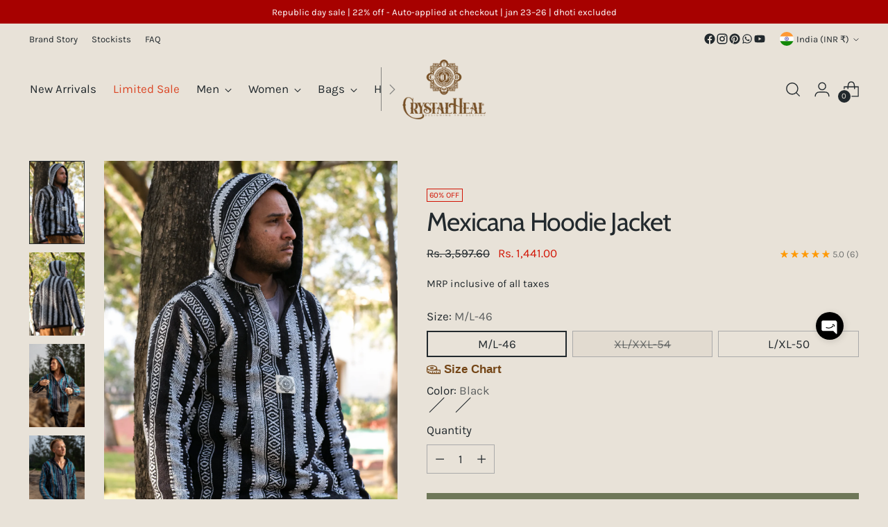

--- FILE ---
content_type: text/javascript
request_url: https://cdn.shopify.com/extensions/019bdf55-5a9c-76f8-9b6d-a69df3594199/shiprocket-smart-cart-169/assets/liquid-handlers.js
body_size: 6253
content:
(async () => {

    window.shiprocketSmartCartLoaded = false;

    window.srscCookieManager = {
      setCookie: function (name, value, expirationDate = null, domain = null) {
        try {
          let cookieString = name + "=" + encodeURIComponent(value);
          if (expirationDate) {
            var expires = new Date(expirationDate).toUTCString();
            cookieString += "; expires=" + expires;
          }
          if (domain) {
            cookieString += "; domain=" + domain;
          }
          document.cookie = `${cookieString};path=/;SameSite=None;Secure`;
          return true;
        } catch (error) {
          console.error('Error setting cookie:', error);
          return false;
        }
      },

      getCookie: function (name) {
        try {
          let cookies = document.cookie.split(';');
          for (let i = 0; i < cookies.length; i++) {
            var cookie = cookies[i].trim();
            if (cookie.indexOf(name + "=") === 0) {
              return decodeURIComponent(cookie.substring(name.length + 1));
            }
          }
          return null;
        } catch (e) {
          return null;
        }
      },

      removeCookie: function (name, domain = null) {
        try {
          this.setCookie(name, "", "Thu, 01 Jan 1970 00:00:00 GMT", domain);
        } catch (error) {
          console.error('Error removing cookie:', error);
        }
      }
    };


    window.srscGetUniqueCartId =  function () {
        try {
          let uniqueId = window.srscCookieManager.getCookie('shiprocket-smart-cart-unique-id');
          if (!uniqueId) {
            uniqueId = new Date().toISOString();
            let expireShiprocketSmartCartId1hr = Date.now() + 1 * 60 * 60 * 1000;
            window.srscCookieManager.setCookie('shiprocket-smart-cart-unique-id', uniqueId, expireShiprocketSmartCartId1hr);
          }
          return uniqueId;
        } catch (error) {
          console.error('Error getting unique ID:', error);
          return null;
        }
      }

    const container = document.querySelector('[data-app="shiprocket-smart-cart"]'); 
    const shadowRoot = container.shadowRoot || container.attachShadow({ mode: 'open' });


    //Add for multiple items on product
    const sellerWithMultipleItemsOnProduct = ['tinytykebaby.com','myabode.online', 'www.iblamebeads.com'].includes(window.location.hostname);

    // to get properties from product page;
    const pickPropertiesFromProductPage = function() {
      try {
        const properties = document.querySelectorAll('[name^="properties"]');
        // Create an object to hold the key-value pairs
        const propertiesObject = {};
        // Loop through each input element and extract key-value pairs
        properties.forEach(input => {
          // Extract the key from the `name` attribute
          const key = input.name.match(/\[([^\]]+)\]/)[1];
          // Extract the value from the `value` attribute
          const value = input.value;
          // Add the key-value pair to the object
          propertiesObject[key] = value;
        });
        return propertiesObject;
      } catch (e) { return {} }
    }

    document.addEventListener('DOMContentLoaded', () => {
      if (!container) return;
    
      // Inject external CSS into shadow
      const cssUrl = window.shiprocketSmartCart?.cssUrl;
      if (cssUrl) {
        fetch(cssUrl)
          .then(res => res.text())
          .then(css => {
            const style = document.createElement('style');
            style.textContent = css;
            shadowRoot.appendChild(style);
            window.shiprocketSmartCartLoaded = true;
          })
          .catch((err) => {
            console.warn('Failed to load Smart Cart CSS', err)
          });
      }
    
      // Inject HTML from <template>
      const template = document.getElementById('shiprocket-smart-cart-html-template');
      if (template) {
        const clone = template.content.cloneNode(true);
        shadowRoot.appendChild(clone);
        template.remove(); // Clean up after injecting
      }
    });

    window.uniqueCartId = window.srscGetUniqueCartId();

    const removeExistingCartHTML = () => {
      try {
        document.getElementsByTagName('cart-drawer')?.[0]?.remove();
        document.getElementById('halo-cart-sidebar')?.remove()
      } catch (e) {}
    }
  
    document.addEventListener('DOMContentLoaded', () => {
      removeExistingCartHTML()
      // selectors
      const cartItemLoader = shadowRoot.querySelector('.cart-items-loader');
      const MINI_CART_CONTAINER  = shadowRoot.getElementById("shiprocket-mini-cart-container");
      const MINI_CART_ITEMS_CONTAINER = shadowRoot.getElementById('mini-cart-items');
      const MINI_CART_TOTAL_ITEMS = shadowRoot.querySelector('.item_count');
      const CART_SUMMARY_TOTAL = shadowRoot.querySelector(".total-price");
      const CART_SUMMARY_SUB_TOTAL = shadowRoot.querySelector(".sr-sub-total");
  
  
    
      /*---------------- uitls functions --------------------*/
      // show drawer function 
      window.srHideMiniCartDrawer = () => {
        shadowRoot.querySelector('.mini-cart-empty-cart-container').style.display = "flex";
        shadowRoot.querySelector('.mini-cart-body').style.display = "none";
        shadowRoot.querySelector('.mini-cart-order-summary').style.display = "none";
        shadowRoot.querySelector('.mini-cart-footer').style.display = "none";
      }
  
      window.srShowMiniCartDrawer = () => {
        shadowRoot.querySelector('.mini-cart-body').style.display = "block";
        shadowRoot.querySelector('.mini-cart-order-summary').style.display = "block";
        shadowRoot.querySelector('.mini-cart-footer').style.display = "block";
        shadowRoot.querySelector('.mini-cart-empty-cart-container').style.display = "none";
      }
  
      function updateCartSummaryThroughShopifyData(cartData){
        MINI_CART_TOTAL_ITEMS.textContent = cartData?.items?.length;
        CART_SUMMARY_TOTAL.innerHTML = `₹${(cartData?.items_subtotal_price / 100)?.toFixed(2) ?? 0}`
        CART_SUMMARY_SUB_TOTAL.innerHTML = `₹${(cartData?.total_price / 100)?.toFixed(2) ?? 0}`;
      }
  
      window.slideShiprocketSmartCartInFrame = () => {
        
        if(MINI_CART_CONTAINER.style.display === 'block') {
          return
        }

        //main shadowRoot wrapper container
        container.style.display = "block";
        
        history?.pushState({ srSmartCartOpen: true }, '', '');
        MINI_CART_CONTAINER.style.display = 'block';
        hideLoader()
        hideShiprocketSmartCartDrawers();
        document.body.classList.add('srsc-overflow-hidden');
        if(window.refetchSRSCOnOpen || window.srscListenForCartUpdates) {
          updateMiniCartSection();
        }
        setTimeout(() => {
          shadowRoot.querySelector('.mini-cart-drawer')?.style?.setProperty('transform', 'translateX(0)');
        }, 100);
      }

  
      /*---------------- end uitls functions --------------------*/

      {/** SELLER BASED HANDLERS */}

      const swashaaGiftWrapHandler = async () => { 
        try {
          const giftWrapCheckbox = document.getElementById('ptw-gift-needed').checked;
          const giftWrapNote = document.getElementById('ptw-text-message').value;
          const productName = document.getElementById("ptw-wrapin").getAttribute("data-productname");
          if(giftWrapCheckbox) {
            await addToCart({
              productData: {
                id: 47312311156960,
                quantity: 1,
                properties: {
                  'Gift Wrap': 'Yes',
                  'Gift Note': giftWrapNote,
                  'Product': productName
                }
              },
              throwError: false
            })
          }
          return
        } catch (e) { return }
      }
  
  
  
     /* ---------------- responsible for udpating cart Items --------------- */
      const addToCart = async (data) => {
        try {

          //temp
          window.highestSRCouponApplied = false;

          let response = await fetch('/cart/add.js', {
            method: 'POST',
            headers: { 'Content-Type': 'application/json' },
            body: JSON.stringify(data?.productData)
          })
          if(!response.ok) {
            return
          }
          response = await response.json();
          return response
        } catch (e) { 
          if(data.throwError) {}
          return 
        }
      }

      window.updateMiniCartSection = async function (data = {}) {
        try {
          showLoader()
          //const response = await fetch('/?section_id=smart-cart');
          let currentCartData = {};

          if(!data.updatedCart) {
            const currentCart = await fetch('/cart.js?srsc=1');
            currentCartData = await currentCart.json();
          } else {
            currentCartData = data?.updatedCart
          }

          //filtered items - for now with quantity > 0
          const filteredItems = currentCartData?.items?.filter((item) => item.quantity > 0);

          if (currentCartData) {
            if (currentCartData) {
              try {
                const cartSummaryObjectShopifyInCaseOfApiFail = {
                   total:  (currentCartData?.items_subtotal_price / 100) ?? 0, 
                   subTotal: (currentCartData?.total_price / 100) ?? 0,
                   discountDescription: null
                }
                
               await window.miniCartInit(filteredItems, false, window.srscGetUniqueCartId(), cartSummaryObjectShopifyInCaseOfApiFail);

              //show empty screen if there are no items 
              !(currentCartData?.items?.length > 0) 
              ? srHideMiniCartDrawer() 
              : srShowMiniCartDrawer()

              } catch (error) {
                updateCartSummaryThroughShopifyData(currentCartData)
                // shadowRoot.querySelector('.mini-card-sr-loader').setAttribute("style", "display: none !important;");
                // cartItemLoader.setAttribute("style", "display: none !important");
              }
            }
          } else {
            // shadowRoot.querySelector('.mini-card-sr-loader').setAttribute("style", "display: none !important;");
            // cartItemLoader.setAttribute("style", "display: none !important")
          }

          let cartItemsHTML = filteredItems?.map((item) => {
            const itemCacheData = window.shiprocketCartPriceCache?.[item.id] ?? {};
            const customPropertiesDomain = ['thecasefactory.in', 'fastrr-checkout.myshopify.com', 'harish-30.myshopify.com'];
            const showCustomProperties = (customPropertiesDomain.includes(window.location.hostname)) && item.properties && Object.keys(item.properties || {}).length > 1 && item.properties["Brand"] && item.properties["Model"];

            return `
              <div class="mini-cart-item ${item.final_line_price <= 0 ? 'freebie_item' : ''}">
                <div style="display: flex; width: 100%">
                  <div class="sr-cart-item-image-container">
                    <img
                      src="${item.image}"
                      alt="${item.title}"
                      loading="lazy"
                      class="sr-cart-item-image"
                    />
                  </div>
                  <div class="mini-cart-item-details">
                    <div class="mini-cart-item-title">
                      <a class="mini-cart-item-title-content" href="${item.url}">
                        ${item.product_title}
                      </a>
                    </div>
                    <div style="display: flex; justify-content: space-between; width: 100%">
                    <div>
                    <div class="mini-cart-item-variant">
                      ${item?.variant_title ?? ""}
                    </div>`
                    +
                    (showCustomProperties ? `<div class="mini-cart-item-variant">
                      ${item?.properties["Brand"]+" - "+item?.properties["Model"]}
                    </div>` : '')
                    +
                    ( item.final_line_price > 0 ?
                    `<div class="mini-cart-item-price">
                      ₹${((item.price)/100)?.toFixed(2)}
                      <div class="sr-compare-at-price-container" id="sr-cart-item-${item.id}">`
                      +
                      (
                        itemCacheData?.compare_at_price > itemCacheData?.price ?
                        `<div class="sr-cart-cut-out-price">₹${(itemCacheData?.compare_at_price / 100)?.toFixed(0)}</div>
                        <div class="sr-cart-percent-discount-text">${itemCacheData?.percent_diff}% off</div>` : 
                        ""
                      )
                      +
                      `</div>
                    </div>`
                    :
                    `<div class="freebie-price-container">
                      <div class="mini-cart-item-price">
                      <div class="sr-cart-cut-out-price">${item?.original_price > 0 ? `₹${(item.original_price / 100)?.toFixed(2)}` : ''}</div>
                      ₹0
                      </div>
                      <img class="freebie-image" src="https://pickrr.s3.amazonaws.com/2025-01-24T08:26:14.405741_freebee.svg">
                    </div>`
                    )
                    +
                    `</div>
                    <div class="min-cart-item-controll-wrapper">
                    <div class="mini-cart-item-container">
                      <button
                        class="mini-cart-item-delete"
                        data-quantity="${item.quantity - 1}"
                        data-id="${item.key}"
                        onclick="deleteMiniCartItemHandler(event)"
                      >
                        <svg xmlns="http://www.w3.org/2000/svg" width="10" height="18" viewBox="0 0 8 11" fill="none">
                          <path d="M0.571429 9.41025C0.571429 10.0308 1.08571 10.5385 1.71429 10.5385H6.28571C6.91429 10.5385 7.42857 10.0308 7.42857 9.41025V2.64102H0.571429V9.41025ZM1.71429 3.76923H6.28571V9.41025H1.71429V3.76923ZM6 0.948716L5.42857 0.384613H2.57143L2 0.948716H0V2.07692H8V0.948716H6Z" fill="#666666" />
                        </svg>
                      </button>
                      <div class="mini-cart-item-actions">
                        <button
                          class="mini-cart-qty-btn"
                          name="quantity"
                          data-quantity="${item.quantity - 1}"
                          data-id="${item.key}"
                          style="cursor: pointer"
                          onclick="handleItemQuantityUpdate('${item.key}', ${item.quantity - 1})"
                        >
                          -
                        </button>
                        <input readonly type="text" value="${item.quantity}" class="mini-cart-item-qty" data-id="${item.key}" />
                        <button
                          class="mini-cart-qty-btn"
                          name="quantity"
                          data-quantity="${item.quantity + 1}"
                          data-id="${item.key}"
                          style="cursor: pointer"
                          onclick="handleItemQuantityUpdate('${item.key}', ${item.quantity + 1})"
                        >
                          +
                        </button>
                        <div class="mini-cart-qty-loader"></div>
                      </div>
                    </div>
                  </div>
                    </div>
                  </div>
                </div>`
                +
                ( item?.discounts?.[0]?.title && item?.final_line_price <= 0 ?
                `<div class="sr-cart-item-discount-badge ellipsis">
                  ${item?.discounts?.[0]?.title}
                </div>` : 
                ""
                )
                +
              `</div>
            `;
          }).join("");
        
          MINI_CART_ITEMS_CONTAINER.innerHTML = cartItemsHTML;

          hideLoader()
          
        } catch (error) {
          hideLoader()
          // cartItemLoader.setAttribute("style", "display: none !important")
          // shadowRoot.querySelector('.mini-card-sr-loader').setAttribute("style", "display: none !important;");
          console.error('Error updating mini-cart section:', error);
        }
  
        
  
        
      };
  
  
      // Reinitialize event listeners for mini-cart
      function reinitializeMiniCartListeners() {
        // Add event listeners for quantity buttons
        shadowRoot.querySelectorAll('.mini-cart-qty-btn').forEach(button => {
          button.addEventListener('click', handleQtyButtonClick);
        });
  
        shadowRoot.querySelectorAll('.mini-cart-item-qty').forEach(button => {
          button.addEventListener('change', handleQtyButtonClickInput);
        });        
      }
  
      
      function qtyButtonLoader(state, loader) {
        shadowRoot.querySelectorAll('.mini-cart-qty-loader').forEach((btn) => {
          btn.setAttribute("style", `display: ${loader} !important;`);
        })
  
        shadowRoot.querySelectorAll('.mini-cart-item-qty').forEach((btn) => {
          btn.style.display = state;
        })
  
        shadowRoot.querySelectorAll('.mini-cart-qty-btn').forEach((btn) => {
          btn.style.display = state;
        })
      }
  
  
      async function handleQtyButtonClickInput(e) {
                
        //temp
        window.highestSRCouponApplied = false;

          e.preventDefault();
          const button = e.currentTarget;
          const allDeleteButton = shadowRoot.querySelectorAll('.mini-cart-item-delete')
          const itemId = this.getAttribute('data-id');
          const newQuantity = e.target.value;
  
          if(newQuantity > 0){
            try {
              showLoader()
              if (allDeleteButton) {
                allDeleteButton.forEach((button) => {
                  button.style.opacity = '.5';
                  button.disabled = true;
                })
          }
        const response = await fetch('/cart/change.js', {
          method: 'POST',
          headers: { 'Content-Type': 'application/json' },
          body: JSON.stringify({ id: itemId, quantity: newQuantity }),
        });
  
        if (response.ok) {
          updateMiniCartSection(); // Refresh the mini-cart
        } else {
          hideLoader()
          alert('Failed to update quantity. Please try again')
          console.error('Failed to update quantity.');
        }
        hideLoader()
        if (allDeleteButton) {
          allDeleteButton.forEach((button) => {
            button.style.opacity = '1';
            button.disabled = false;
          })
        }
      } catch (error) {
        if (allDeleteButton) {
          allDeleteButton.forEach((button) => {
            button.style.opacity = '1';
            button.disabled = false;
          })
        }
        hideLoader()
        console.error('Error updating cart:', error);
      }
    }
  }
  
  
      
      // Handle quantity button clicks
      async function handleQtyButtonClick(e) {

        //temp
        window.highestSRCouponApplied = false;

        e.preventDefault();
  
        const button = e.currentTarget;
        const miniCartItem = button.closest('.mini-cart-item');
        // const deleteButton = miniCartItem.querySelector('.mini-cart-item-delete');
        const allDeleteButton = shadowRoot.querySelectorAll('.mini-cart-item-delete')
  
        
        const itemId = this.getAttribute('data-id');
        const newQuantity = this.getAttribute('data-quantity');
  
        try {
          showLoader()
          if (allDeleteButton) {
            allDeleteButton.forEach((button) => {
              button.style.opacity = '.5';
              button.disabled = true;
            })
          }
  
          // deleteButton.style.opacity = '.5';
          // deleteButton.disabled = true;
          let response = await fetch('/cart/change.js', {
            method: 'POST',
            headers: { 'Content-Type': 'application/json' },
            body: JSON.stringify({ id: itemId, quantity: newQuantity }),
          });

          if(!response.ok) {
            throw new Error('Failed to update quanity');
          }
  
          response = await response.json();

          updateMiniCartSection({
            updatedCart: response
          });
          // qtyButtonLoader("block", "none");
          // if (allDeleteButton) {
          //   allDeleteButton.forEach((button) => {
          //     button.style.opacity = '1';
          //     button.disabled = false;
          //   })
          // }
  
          // deleteButton.style.opacity = '1';
          // deleteButton.disabled = false;
        } catch (error) {
          hideLoader()
          showSRSCToast(`Item is Out of Stock.`)

          if (allDeleteButton) {
            allDeleteButton.forEach((button) => {
              button.style.opacity = '1';
              button.disabled = false;
            })
          }
  
          // deleteButton.style.opacity = '1';
          // deleteButton.disabled = false;
        }
      }
  
      document.querySelectorAll('a[href="/cart"]').forEach(button => {
          button.addEventListener('click', async function (event) {
            if(!window.shiprocketSmartCartLoaded) {
              return
            }
              event.preventDefault();
              event.stopPropagation();
               if (MINI_CART_CONTAINER) {
                    slideShiprocketSmartCartInFrame();
                }
          }); 
      }, true);

      // Handle Add to Cart button
      document.addEventListener('click', async function (event) {

        if(!window.shiprocketSmartCartLoaded || window.srscListenForCartUpdates || window.location.host === "www.reneecosmetics.in") {
          return
        }

        let variantId = null;
        let quantity = 1;
        let button = null;
        let formValues = null;
      
        // Check for form-based button
        button = event.target.closest('form[action^="/cart/add"] [type="submit"]') ?? event.target.closest('form[action^="/cart/add"] [name="add"]');
        if (button) {
          event.preventDefault();
          event.stopPropagation();
      
          const form = button.closest('form');
          if (!form) {
            return console.error('Add to Cart button not inside a form.');
          }
      
          const formData = new FormData(form);
          variantId = formData.get('id') ?? document.querySelector('[name="id"]')?.value;
          quantity = parseInt(formData.get('quantity')) || 1;

          if(window.location.hostname === 'sheshaayurveda.com') { 
            const qtyForSpecificSeller = document.querySelector('input[name="items[0][quantity]"]')?.value
            if(qtyForSpecificSeller) {
              quantity = parseInt(qtyForSpecificSeller) || 1;
            }
          }
      
          if (!variantId) {
            console.error('Variant ID not found in form.');
            return;
          }

          if(sellerWithMultipleItemsOnProduct) {
              formValues = formData;
          }

        }
      
        // Else check for data-variant-id or data-id button
        else {

          const btnTextMatchArray = ['add to cart', 'quick buy', 'add to bag']; // Add more strings here as needed

          button = event.target.closest('[data-variant-id]');
          if (!button) {
            return;
          }
        
          const buttonText = button?.textContent?.trim()?.toLowerCase();
          const buttonTitle = button?.getAttribute("title")?.trim()?.toLowerCase();
        
          // Check if the text matches any of the allowed values
          const btnTextMatched = btnTextMatchArray?.some(text => (buttonText === text || buttonTitle === text ));
          if (!btnTextMatched) {
            return;
          }

          event.preventDefault();
          event.stopPropagation();
      
          variantId = button.getAttribute('data-variant-id') ?? button.getAttribute('data-id');
          if (!variantId) {
            console.error('Variant ID not found on button.');
            return;
          }
      
          const quantityInput = button.closest('[data-current-qty]') ||
                                button.parentElement?.querySelector('[data-current-qty]') ||
                                document.querySelector('[data-current-qty]');
      
          quantity = parseInt(quantityInput?.value) || 1;
        }
      
        //disable button and other handling
        button.disabled = true;
        window.srShowConfetti = true;

        showLoader();
        try {

          //custom handling for swashaa gift wrap 
          if(window.location.hostname === 'www.swashaa.com') {
            await swashaaGiftWrapHandler()
          }

          let properties = pickPropertiesFromProductPage();

          const response = await fetch('/cart/add.js', {
            method: 'POST',
            headers: (sellerWithMultipleItemsOnProduct && formValues) ? {} : { 'Content-Type': 'application/json' },
            body: (sellerWithMultipleItemsOnProduct && formValues) ? formValues : JSON.stringify({ id: variantId, quantity, ...(Object.keys(properties).length > 0 && { properties }) })
          });
          
      
          if (!response.ok) {
            throw new Error(`Server responded with ${response.status}`);
          }
      
          const cartItem = await response.json();
          console.log('Added to cart:', cartItem);
      
          //temp
          window.highestSRCouponApplied = false;
          
          //Smart Cart in View
          slideShiprocketSmartCartInFrame();

      
          await updateMiniCartSection();
          button.disabled = false;
      
        } catch (error) {
          button.disabled = false;
          hideLoader();
          alert('Failed to add item to cart.');
          console.error('Error adding item to cart:', error);
        }
      }, true);

    
      reinitializeMiniCartListeners();
    });
  
    
    window.handleItemQuantityUpdate = async (variantId, quantity) => {
      try {

        //temp
        window.highestSRCouponApplied = false;
        
        showLoader()
        let response = await fetch("/cart/change.js", {
          method: "POST",
          headers: { "Content-Type": "application/json" },
          body: JSON.stringify({ id: String(variantId), quantity: quantity })
        });

        if(!response.ok) {
          throw new Error('Failed to update quanity');
        }

        response = await response.json();
        
        updateMiniCartSection({
          updatedCart: response
        });
      } catch (e) {
        hideLoader();
        showSRSCToast(`Item is Out of Stock.`)
      }
    }

    const deleteMiniCartItemHandler = async (event) => {
  
      const button = event.currentTarget;
      const itemId = button.getAttribute('data-id');
      const miniCartItem = button.closest('.mini-cart-item');
  
      if (miniCartItem) {
        miniCartItem.style.opacity = '0.5';
        miniCartItem.style.transition = 'opacity 0.3s ease-in-out';
  
        const allButtons = miniCartItem.querySelectorAll('button');
  
        allButtons.forEach(btn => {
          btn.disabled = true;
          btn.style.opacity = '0.5';
          btn.style.cursor = 'not-allowed';
        });
      }
  
      try {
        const response = await fetch("/cart/change.js", {
          method: "POST",
          headers: { "Content-Type": "application/json" },
          body: JSON.stringify({ id: itemId, quantity: 0 })
        });
  
        const data = await response.json();
  
        //  have to add animations here
        // if (miniCartItem) {
          // miniCartItem.classList.add('minimize-animation');
          // setTimeout(() => {
            // miniCartItem.remove();
            updateMiniCartSection();
          // }, 300);
        // } else {
        //   updateMiniCartSection();
        // }
      } catch (error) {
  
        const allButtons = miniCartItem.querySelectorAll('button');
  
        if (miniCartItem) {
          miniCartItem.style.opacity = '1';
          miniCartItem.style.transition = 'opacity 0.3s ease-in-out';
  
          allButtons.forEach(btn => {
            btn.disabled = false;
            btn.style.opacity = '1';
            btn.style.cursor = 'pointer';
          });
        }
        console.error("Error removing item:", error);
        alert("An error occurred while removing the item. Please try again.");
      }
    };

    const handleHistoryForBrowserBackButton = () => {
      try {
        //can add a check for manual close button click as well - this handles browser back button clicks
        if (history.state?.srSmartCartOpen) {
          history.back();
        }
      } catch (e) {}
    }
    
    window.closeMiniCartDrawerHandler = (event, browserBackButtonClicked = false) => {
      try {
        event.preventDefault();

        if(!browserBackButtonClicked) {
          handleHistoryForBrowserBackButton();
        }
        
        const miniCartDrawer = shadowRoot.querySelector('.mini-cart-drawer');
        const parentAddToCartButtons = document.querySelectorAll('form[action^="/cart/add"] [type="submit"]');
        
        miniCartDrawer.style.transform = "translateX(100%)";
        parentAddToCartButtons.forEach(button => button.disabled = false);  // we can remove this condition after code review
        document.body.classList.remove('srsc-overflow-hidden');
        document.body.classList.remove("overflow-hidden");
        document.body.classList.remove("cart-sidebar-show");
        document.body.style.overflow = '';

        setTimeout(() => {
          shadowRoot.getElementById("shiprocket-mini-cart-container").style.display = 'none';
        }, 300)
  
        showLoader()
        
        if(!window.srcSuggestedItemsExist && window.loadSimilarItems) {
          window.loadSimilarItems([]); // empty similar item
        }
        if(window.srShowConfetti) window.srShowConfetti = false;


      } catch(error){
        document.body.classList.remove('srsc-overflow-hidden');
      }
    }

    //handling browser back button click
    window.addEventListener('popstate', (event) => {
      if (!event.state || !event.state.srSmartCartOpen) {
        closeMiniCartDrawerHandler(event, true);
      }
    });

    document.addEventListener('DOMContentLoaded', async function () {
      try {
        let cartItems = window?.shiprocketSmartCart?.currentCart?.items
        if(!cartItems) {
          const currentCart = await fetch('/cart.js?srsc=1');
          const currentCartData = await currentCart.json();
          cartItems = currentCartData?.items
        }
        if(window.miniCartInit) {
          window.miniCartInit(cartItems, true, window.srscGetUniqueCartId());
        }
        if(cartItems?.length === 0) {
          window.srHideMiniCartDrawer();
        }
      } catch (error) {
        window.miniCartInit([], true, window.srscGetUniqueCartId());
        window.srHideMiniCartDrawer();
        console.log('SRSC: Initial Init Failed:', error)
      }
    })
  
})()


--- FILE ---
content_type: text/javascript
request_url: https://tracker.wigzopush.com/shopify.js?orgtoken=g_kJD1v4TLSN6DAa2mZdqQ&shop=crystal-heal-collection.myshopify.com
body_size: 60
content:





(function(w,i,g,z,o){
var a,m;w['WigzoObject']=o;w[o]=w[o]||function(){
(w[o].q=w[o].q||[]).push(arguments)},w[o].l=1*new Date();w[o].h=z;a=i.createElement(g),
m=i.getElementsByTagName(g)[0];a.async=1;a.src=z;m.parentNode.insertBefore(a,m)
})(window,document,'script','//app.wigzo.com/wigzo.compressed.js','wigzo');
wigzo ('configure', 'g_kJD1v4TLSN6DAa2mZdqQ');






--- FILE ---
content_type: text/javascript; charset=utf-8
request_url: https://crystalhealshop.com/products/mexicana-hoodie-jacket.js
body_size: 1278
content:
{"id":8140134711550,"title":"Mexicana Hoodie Jacket","handle":"mexicana-hoodie-jacket","description":"\u003cp\u003eThe Mexicana Hoodie Jacket is the ultimate winter essential. Crafted from durable jacquard fabric, it provides the perfect blend of warmth and style, making it your ideal companion for chilly days. With a relaxed and cozy baggy fit, it's designed for your comfort.\u003cbr data-mce-fragment=\"1\"\u003e\u003cbr data-mce-fragment=\"1\"\u003eWhat sets it apart is the adjustable drawstring feature at the bottom, sleeves, and hoodie, allowing you to customize your look to suit your preference. This jacket exudes a captivating hippie style, effortlessly merging fashion and functionality. Whether you're exploring the great outdoors or strolling through the city, the Mexicana Hoodie Jacket ensures you stay snug and stylish during the colder seasons.\u003c\/p\u003e","published_at":"2025-12-08T11:27:10+05:30","created_at":"2023-10-14T16:52:13+05:30","vendor":"HWC","type":"Jackets","tags":["issues","sale","seo-autoupdate-dec25"],"price":144100,"price_min":144100,"price_max":144100,"available":true,"price_varies":false,"compare_at_price":359760,"compare_at_price_min":359760,"compare_at_price_max":359760,"compare_at_price_varies":false,"variants":[{"id":44277872001278,"title":"M\/L-46 \/ Blue","option1":"M\/L-46","option2":"Blue","option3":null,"sku":"CH-MHJ-102544","requires_shipping":true,"taxable":true,"featured_image":{"id":42974765613310,"product_id":8140134711550,"position":4,"created_at":"2024-09-29T20:56:36+05:30","updated_at":"2025-12-08T11:36:15+05:30","alt":"Mexicana Hoodie Jacket - Crystal Heal","width":1536,"height":2048,"src":"https:\/\/cdn.shopify.com\/s\/files\/1\/0617\/8170\/4958\/files\/mexicana-hoodie-jacket-309368.jpg?v=1765173975","variant_ids":[44277872001278,44538422362366]},"available":false,"name":"Mexicana Hoodie Jacket - M\/L-46 \/ Blue","public_title":"M\/L-46 \/ Blue","options":["M\/L-46","Blue"],"price":144100,"weight":700,"compare_at_price":359760,"inventory_management":"shopify","barcode":null,"featured_media":{"alt":"Mexicana Hoodie Jacket - Crystal Heal","id":35611404796158,"position":4,"preview_image":{"aspect_ratio":0.75,"height":2048,"width":1536,"src":"https:\/\/cdn.shopify.com\/s\/files\/1\/0617\/8170\/4958\/files\/mexicana-hoodie-jacket-309368.jpg?v=1765173975"}},"requires_selling_plan":false,"selling_plan_allocations":[]},{"id":44277872034046,"title":"M\/L-46 \/ Purple","option1":"M\/L-46","option2":"Purple","option3":null,"sku":"CH-MHJ-102545","requires_shipping":true,"taxable":true,"featured_image":{"id":42974765875454,"product_id":8140134711550,"position":10,"created_at":"2024-09-29T20:56:36+05:30","updated_at":"2025-08-22T11:24:11+05:30","alt":"Mexicana Hoodie Jacket - Crystal Heal","width":1536,"height":2048,"src":"https:\/\/cdn.shopify.com\/s\/files\/1\/0617\/8170\/4958\/files\/mexicana-hoodie-jacket-825877.jpg?v=1755842051","variant_ids":[44277872034046]},"available":false,"name":"Mexicana Hoodie Jacket - M\/L-46 \/ Purple","public_title":"M\/L-46 \/ Purple","options":["M\/L-46","Purple"],"price":144100,"weight":700,"compare_at_price":359760,"inventory_management":"shopify","barcode":null,"featured_media":{"alt":"Mexicana Hoodie Jacket - Crystal Heal","id":35611405058302,"position":10,"preview_image":{"aspect_ratio":0.75,"height":2048,"width":1536,"src":"https:\/\/cdn.shopify.com\/s\/files\/1\/0617\/8170\/4958\/files\/mexicana-hoodie-jacket-825877.jpg?v=1755842051"}},"requires_selling_plan":false,"selling_plan_allocations":[]},{"id":44540949627134,"title":"M\/L-46 \/ Black","option1":"M\/L-46","option2":"Black","option3":null,"sku":"CH-MHJ-102546","requires_shipping":true,"taxable":true,"featured_image":{"id":42974765678846,"product_id":8140134711550,"position":1,"created_at":"2024-09-29T20:56:36+05:30","updated_at":"2025-12-08T11:36:15+05:30","alt":"Mexicana Hoodie Jacket - Crystal Heal","width":3672,"height":4896,"src":"https:\/\/cdn.shopify.com\/s\/files\/1\/0617\/8170\/4958\/files\/mexicana-hoodie-jacket-407077.jpg?v=1765173975","variant_ids":[44540949627134,44540949659902,44540949692670]},"available":true,"name":"Mexicana Hoodie Jacket - M\/L-46 \/ Black","public_title":"M\/L-46 \/ Black","options":["M\/L-46","Black"],"price":144100,"weight":700,"compare_at_price":359760,"inventory_management":"shopify","barcode":null,"featured_media":{"alt":"Mexicana Hoodie Jacket - Crystal Heal","id":35611404861694,"position":1,"preview_image":{"aspect_ratio":0.75,"height":4896,"width":3672,"src":"https:\/\/cdn.shopify.com\/s\/files\/1\/0617\/8170\/4958\/files\/mexicana-hoodie-jacket-407077.jpg?v=1765173975"}},"requires_selling_plan":false,"selling_plan_allocations":[]},{"id":44277872066814,"title":"XL\/XXL-54 \/ Blue","option1":"XL\/XXL-54","option2":"Blue","option3":null,"sku":"CH-MHJ-102547","requires_shipping":true,"taxable":true,"featured_image":{"id":42974765646078,"product_id":8140134711550,"position":5,"created_at":"2024-09-29T20:56:36+05:30","updated_at":"2025-12-08T11:36:15+05:30","alt":"Mexicana Hoodie Jacket - Crystal Heal","width":1536,"height":2048,"src":"https:\/\/cdn.shopify.com\/s\/files\/1\/0617\/8170\/4958\/files\/mexicana-hoodie-jacket-214941.jpg?v=1765173975","variant_ids":[44277872066814]},"available":false,"name":"Mexicana Hoodie Jacket - XL\/XXL-54 \/ Blue","public_title":"XL\/XXL-54 \/ Blue","options":["XL\/XXL-54","Blue"],"price":144100,"weight":700,"compare_at_price":359760,"inventory_management":"shopify","barcode":null,"featured_media":{"alt":"Mexicana Hoodie Jacket - Crystal Heal","id":35611404828926,"position":5,"preview_image":{"aspect_ratio":0.75,"height":2048,"width":1536,"src":"https:\/\/cdn.shopify.com\/s\/files\/1\/0617\/8170\/4958\/files\/mexicana-hoodie-jacket-214941.jpg?v=1765173975"}},"requires_selling_plan":false,"selling_plan_allocations":[]},{"id":44277872099582,"title":"XL\/XXL-54 \/ Purple","option1":"XL\/XXL-54","option2":"Purple","option3":null,"sku":"CH-MHJ-102548","requires_shipping":true,"taxable":true,"featured_image":{"id":42974765842686,"product_id":8140134711550,"position":9,"created_at":"2024-09-29T20:56:36+05:30","updated_at":"2025-08-22T11:24:11+05:30","alt":"Mexicana Hoodie Jacket - Crystal Heal","width":1536,"height":2048,"src":"https:\/\/cdn.shopify.com\/s\/files\/1\/0617\/8170\/4958\/files\/mexicana-hoodie-jacket-449587.jpg?v=1755842051","variant_ids":[44277872099582,44538422395134]},"available":false,"name":"Mexicana Hoodie Jacket - XL\/XXL-54 \/ Purple","public_title":"XL\/XXL-54 \/ Purple","options":["XL\/XXL-54","Purple"],"price":144100,"weight":700,"compare_at_price":359760,"inventory_management":"shopify","barcode":null,"featured_media":{"alt":"Mexicana Hoodie Jacket - Crystal Heal","id":35611405025534,"position":9,"preview_image":{"aspect_ratio":0.75,"height":2048,"width":1536,"src":"https:\/\/cdn.shopify.com\/s\/files\/1\/0617\/8170\/4958\/files\/mexicana-hoodie-jacket-449587.jpg?v=1755842051"}},"requires_selling_plan":false,"selling_plan_allocations":[]},{"id":44540949659902,"title":"XL\/XXL-54 \/ Black","option1":"XL\/XXL-54","option2":"Black","option3":null,"sku":"CH-MHJ-102549","requires_shipping":true,"taxable":true,"featured_image":{"id":42974765678846,"product_id":8140134711550,"position":1,"created_at":"2024-09-29T20:56:36+05:30","updated_at":"2025-12-08T11:36:15+05:30","alt":"Mexicana Hoodie Jacket - Crystal Heal","width":3672,"height":4896,"src":"https:\/\/cdn.shopify.com\/s\/files\/1\/0617\/8170\/4958\/files\/mexicana-hoodie-jacket-407077.jpg?v=1765173975","variant_ids":[44540949627134,44540949659902,44540949692670]},"available":false,"name":"Mexicana Hoodie Jacket - XL\/XXL-54 \/ Black","public_title":"XL\/XXL-54 \/ Black","options":["XL\/XXL-54","Black"],"price":144100,"weight":700,"compare_at_price":359760,"inventory_management":"shopify","barcode":null,"featured_media":{"alt":"Mexicana Hoodie Jacket - Crystal Heal","id":35611404861694,"position":1,"preview_image":{"aspect_ratio":0.75,"height":4896,"width":3672,"src":"https:\/\/cdn.shopify.com\/s\/files\/1\/0617\/8170\/4958\/files\/mexicana-hoodie-jacket-407077.jpg?v=1765173975"}},"requires_selling_plan":false,"selling_plan_allocations":[]},{"id":44538422362366,"title":"L\/XL-50 \/ Blue","option1":"L\/XL-50","option2":"Blue","option3":null,"sku":"CH-MHJ-102550","requires_shipping":true,"taxable":true,"featured_image":{"id":42974765613310,"product_id":8140134711550,"position":4,"created_at":"2024-09-29T20:56:36+05:30","updated_at":"2025-12-08T11:36:15+05:30","alt":"Mexicana Hoodie Jacket - Crystal Heal","width":1536,"height":2048,"src":"https:\/\/cdn.shopify.com\/s\/files\/1\/0617\/8170\/4958\/files\/mexicana-hoodie-jacket-309368.jpg?v=1765173975","variant_ids":[44277872001278,44538422362366]},"available":false,"name":"Mexicana Hoodie Jacket - L\/XL-50 \/ Blue","public_title":"L\/XL-50 \/ Blue","options":["L\/XL-50","Blue"],"price":144100,"weight":700,"compare_at_price":359760,"inventory_management":"shopify","barcode":null,"featured_media":{"alt":"Mexicana Hoodie Jacket - Crystal Heal","id":35611404796158,"position":4,"preview_image":{"aspect_ratio":0.75,"height":2048,"width":1536,"src":"https:\/\/cdn.shopify.com\/s\/files\/1\/0617\/8170\/4958\/files\/mexicana-hoodie-jacket-309368.jpg?v=1765173975"}},"requires_selling_plan":false,"selling_plan_allocations":[]},{"id":44538422395134,"title":"L\/XL-50 \/ Purple","option1":"L\/XL-50","option2":"Purple","option3":null,"sku":"CH-MHJ-102551","requires_shipping":true,"taxable":true,"featured_image":{"id":42974765842686,"product_id":8140134711550,"position":9,"created_at":"2024-09-29T20:56:36+05:30","updated_at":"2025-08-22T11:24:11+05:30","alt":"Mexicana Hoodie Jacket - Crystal Heal","width":1536,"height":2048,"src":"https:\/\/cdn.shopify.com\/s\/files\/1\/0617\/8170\/4958\/files\/mexicana-hoodie-jacket-449587.jpg?v=1755842051","variant_ids":[44277872099582,44538422395134]},"available":false,"name":"Mexicana Hoodie Jacket - L\/XL-50 \/ Purple","public_title":"L\/XL-50 \/ Purple","options":["L\/XL-50","Purple"],"price":144100,"weight":700,"compare_at_price":359760,"inventory_management":"shopify","barcode":null,"featured_media":{"alt":"Mexicana Hoodie Jacket - Crystal Heal","id":35611405025534,"position":9,"preview_image":{"aspect_ratio":0.75,"height":2048,"width":1536,"src":"https:\/\/cdn.shopify.com\/s\/files\/1\/0617\/8170\/4958\/files\/mexicana-hoodie-jacket-449587.jpg?v=1755842051"}},"requires_selling_plan":false,"selling_plan_allocations":[]},{"id":44540949692670,"title":"L\/XL-50 \/ Black","option1":"L\/XL-50","option2":"Black","option3":null,"sku":"CH-MHJ-102552","requires_shipping":true,"taxable":true,"featured_image":{"id":42974765678846,"product_id":8140134711550,"position":1,"created_at":"2024-09-29T20:56:36+05:30","updated_at":"2025-12-08T11:36:15+05:30","alt":"Mexicana Hoodie Jacket - Crystal Heal","width":3672,"height":4896,"src":"https:\/\/cdn.shopify.com\/s\/files\/1\/0617\/8170\/4958\/files\/mexicana-hoodie-jacket-407077.jpg?v=1765173975","variant_ids":[44540949627134,44540949659902,44540949692670]},"available":true,"name":"Mexicana Hoodie Jacket - L\/XL-50 \/ Black","public_title":"L\/XL-50 \/ Black","options":["L\/XL-50","Black"],"price":144100,"weight":700,"compare_at_price":359760,"inventory_management":"shopify","barcode":null,"featured_media":{"alt":"Mexicana Hoodie Jacket - Crystal Heal","id":35611404861694,"position":1,"preview_image":{"aspect_ratio":0.75,"height":4896,"width":3672,"src":"https:\/\/cdn.shopify.com\/s\/files\/1\/0617\/8170\/4958\/files\/mexicana-hoodie-jacket-407077.jpg?v=1765173975"}},"requires_selling_plan":false,"selling_plan_allocations":[]}],"images":["\/\/cdn.shopify.com\/s\/files\/1\/0617\/8170\/4958\/files\/mexicana-hoodie-jacket-407077.jpg?v=1765173975","\/\/cdn.shopify.com\/s\/files\/1\/0617\/8170\/4958\/files\/mexicana-hoodie-jacket-420068.jpg?v=1765173975","\/\/cdn.shopify.com\/s\/files\/1\/0617\/8170\/4958\/files\/mexicana-hoodie-jacket-930178.jpg?v=1765173975","\/\/cdn.shopify.com\/s\/files\/1\/0617\/8170\/4958\/files\/mexicana-hoodie-jacket-309368.jpg?v=1765173975","\/\/cdn.shopify.com\/s\/files\/1\/0617\/8170\/4958\/files\/mexicana-hoodie-jacket-214941.jpg?v=1765173975","\/\/cdn.shopify.com\/s\/files\/1\/0617\/8170\/4958\/files\/mexicana-hoodie-jacket-455849.jpg?v=1765173975","\/\/cdn.shopify.com\/s\/files\/1\/0617\/8170\/4958\/files\/mexicana-hoodie-jacket-938306.jpg?v=1755842051","\/\/cdn.shopify.com\/s\/files\/1\/0617\/8170\/4958\/files\/mexicana-hoodie-jacket-844045.jpg?v=1755842051","\/\/cdn.shopify.com\/s\/files\/1\/0617\/8170\/4958\/files\/mexicana-hoodie-jacket-449587.jpg?v=1755842051","\/\/cdn.shopify.com\/s\/files\/1\/0617\/8170\/4958\/files\/mexicana-hoodie-jacket-825877.jpg?v=1755842051"],"featured_image":"\/\/cdn.shopify.com\/s\/files\/1\/0617\/8170\/4958\/files\/mexicana-hoodie-jacket-407077.jpg?v=1765173975","options":[{"name":"Size","position":1,"values":["M\/L-46","XL\/XXL-54","L\/XL-50"]},{"name":"Color","position":2,"values":["Blue","Purple","Black"]}],"url":"\/products\/mexicana-hoodie-jacket","media":[{"alt":"Mexicana Hoodie Jacket - Crystal Heal","id":35611404861694,"position":1,"preview_image":{"aspect_ratio":0.75,"height":4896,"width":3672,"src":"https:\/\/cdn.shopify.com\/s\/files\/1\/0617\/8170\/4958\/files\/mexicana-hoodie-jacket-407077.jpg?v=1765173975"},"aspect_ratio":0.75,"height":4896,"media_type":"image","src":"https:\/\/cdn.shopify.com\/s\/files\/1\/0617\/8170\/4958\/files\/mexicana-hoodie-jacket-407077.jpg?v=1765173975","width":3672},{"alt":"Mexicana Hoodie Jacket - Crystal Heal","id":35611404927230,"position":2,"preview_image":{"aspect_ratio":0.75,"height":2048,"width":1536,"src":"https:\/\/cdn.shopify.com\/s\/files\/1\/0617\/8170\/4958\/files\/mexicana-hoodie-jacket-420068.jpg?v=1765173975"},"aspect_ratio":0.75,"height":2048,"media_type":"image","src":"https:\/\/cdn.shopify.com\/s\/files\/1\/0617\/8170\/4958\/files\/mexicana-hoodie-jacket-420068.jpg?v=1765173975","width":1536},{"alt":"Mexicana Hoodie Jacket - Crystal Heal","id":35611404763390,"position":3,"preview_image":{"aspect_ratio":0.75,"height":2048,"width":1536,"src":"https:\/\/cdn.shopify.com\/s\/files\/1\/0617\/8170\/4958\/files\/mexicana-hoodie-jacket-930178.jpg?v=1765173975"},"aspect_ratio":0.75,"height":2048,"media_type":"image","src":"https:\/\/cdn.shopify.com\/s\/files\/1\/0617\/8170\/4958\/files\/mexicana-hoodie-jacket-930178.jpg?v=1765173975","width":1536},{"alt":"Mexicana Hoodie Jacket - Crystal Heal","id":35611404796158,"position":4,"preview_image":{"aspect_ratio":0.75,"height":2048,"width":1536,"src":"https:\/\/cdn.shopify.com\/s\/files\/1\/0617\/8170\/4958\/files\/mexicana-hoodie-jacket-309368.jpg?v=1765173975"},"aspect_ratio":0.75,"height":2048,"media_type":"image","src":"https:\/\/cdn.shopify.com\/s\/files\/1\/0617\/8170\/4958\/files\/mexicana-hoodie-jacket-309368.jpg?v=1765173975","width":1536},{"alt":"Mexicana Hoodie Jacket - Crystal Heal","id":35611404828926,"position":5,"preview_image":{"aspect_ratio":0.75,"height":2048,"width":1536,"src":"https:\/\/cdn.shopify.com\/s\/files\/1\/0617\/8170\/4958\/files\/mexicana-hoodie-jacket-214941.jpg?v=1765173975"},"aspect_ratio":0.75,"height":2048,"media_type":"image","src":"https:\/\/cdn.shopify.com\/s\/files\/1\/0617\/8170\/4958\/files\/mexicana-hoodie-jacket-214941.jpg?v=1765173975","width":1536},{"alt":"Mexicana Hoodie Jacket - Crystal Heal","id":35611404894462,"position":6,"preview_image":{"aspect_ratio":0.75,"height":2048,"width":1536,"src":"https:\/\/cdn.shopify.com\/s\/files\/1\/0617\/8170\/4958\/files\/mexicana-hoodie-jacket-455849.jpg?v=1765173975"},"aspect_ratio":0.75,"height":2048,"media_type":"image","src":"https:\/\/cdn.shopify.com\/s\/files\/1\/0617\/8170\/4958\/files\/mexicana-hoodie-jacket-455849.jpg?v=1765173975","width":1536},{"alt":"Mexicana Hoodie Jacket - Crystal Heal","id":35611404959998,"position":7,"preview_image":{"aspect_ratio":0.75,"height":2048,"width":1536,"src":"https:\/\/cdn.shopify.com\/s\/files\/1\/0617\/8170\/4958\/files\/mexicana-hoodie-jacket-938306.jpg?v=1755842051"},"aspect_ratio":0.75,"height":2048,"media_type":"image","src":"https:\/\/cdn.shopify.com\/s\/files\/1\/0617\/8170\/4958\/files\/mexicana-hoodie-jacket-938306.jpg?v=1755842051","width":1536},{"alt":"Mexicana Hoodie Jacket - Crystal Heal","id":35611404992766,"position":8,"preview_image":{"aspect_ratio":0.75,"height":2048,"width":1536,"src":"https:\/\/cdn.shopify.com\/s\/files\/1\/0617\/8170\/4958\/files\/mexicana-hoodie-jacket-844045.jpg?v=1755842051"},"aspect_ratio":0.75,"height":2048,"media_type":"image","src":"https:\/\/cdn.shopify.com\/s\/files\/1\/0617\/8170\/4958\/files\/mexicana-hoodie-jacket-844045.jpg?v=1755842051","width":1536},{"alt":"Mexicana Hoodie Jacket - Crystal Heal","id":35611405025534,"position":9,"preview_image":{"aspect_ratio":0.75,"height":2048,"width":1536,"src":"https:\/\/cdn.shopify.com\/s\/files\/1\/0617\/8170\/4958\/files\/mexicana-hoodie-jacket-449587.jpg?v=1755842051"},"aspect_ratio":0.75,"height":2048,"media_type":"image","src":"https:\/\/cdn.shopify.com\/s\/files\/1\/0617\/8170\/4958\/files\/mexicana-hoodie-jacket-449587.jpg?v=1755842051","width":1536},{"alt":"Mexicana Hoodie Jacket - Crystal Heal","id":35611405058302,"position":10,"preview_image":{"aspect_ratio":0.75,"height":2048,"width":1536,"src":"https:\/\/cdn.shopify.com\/s\/files\/1\/0617\/8170\/4958\/files\/mexicana-hoodie-jacket-825877.jpg?v=1755842051"},"aspect_ratio":0.75,"height":2048,"media_type":"image","src":"https:\/\/cdn.shopify.com\/s\/files\/1\/0617\/8170\/4958\/files\/mexicana-hoodie-jacket-825877.jpg?v=1755842051","width":1536}],"requires_selling_plan":false,"selling_plan_groups":[]}